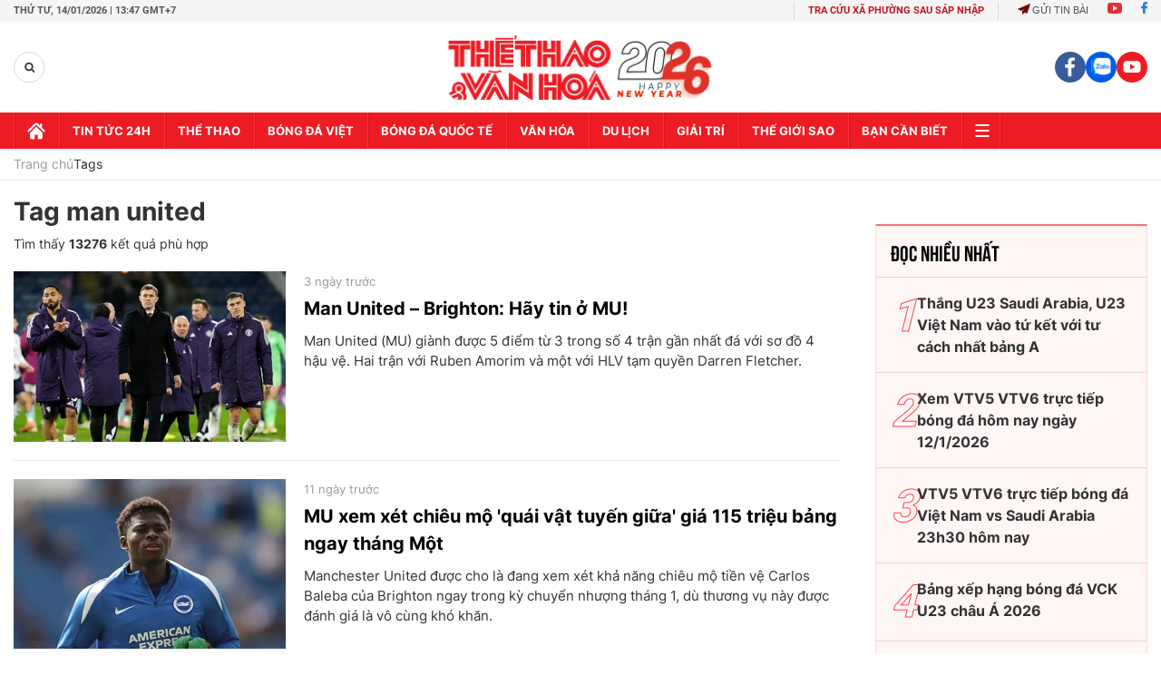

--- FILE ---
content_type: text/html; charset=utf-8
request_url: https://thethaovanhoa.vn/ajax/mostview/0.htm
body_size: 1443
content:


<div class="read-more">
    <div class="box-category" data-layout="6" data-key="highestviewnews:zoneid0hour48">
        <h3 class="title-text-name">Đọc nhiều nhất</h3>
        <div class="box-category-middle">
            
        <div class="box-category-item" data-newsid="20260111134517735" data-target="False">
            <a class="box-category-link-with-avatar img-resize"
                data-type="0"
                data-newstype="0"
                 
                href="/thang-u23-saudi-arabia-u23-viet-nam-vao-tu-ket-voi-tu-cach-nhat-bang-a-20260111134517735.htm" title="Th&#7855;ng U23 Saudi Arabia, U23 Vi&#7879;t Nam vào t&#7913; k&#7871;t v&#7899;i tư cách nh&#7845;t b&#7843;ng A">
                <img data-type="avatar"  loading="lazy" src="" alt="Th&#7855;ng U23 Saudi Arabia, U23 Vi&#7879;t Nam vào t&#7913; k&#7871;t v&#7899;i tư cách nh&#7845;t b&#7843;ng A" class="box-category-avatar">
            </a>
            <div class="box-category-content">
                <h3 class="box-category-title-text" data-comment="20260111134517735">
                    
                    <a class="box-category-link-title" data-objecttype=""
                        data-type="0"
                        data-linktype="newsdetail"
                        data-newstype="0"
                        data-id="20260111134517735"
                        href="/thang-u23-saudi-arabia-u23-viet-nam-vao-tu-ket-voi-tu-cach-nhat-bang-a-20260111134517735.htm"
                        
                        title="Th&#7855;ng U23 Saudi Arabia, U23 Vi&#7879;t Nam vào t&#7913; k&#7871;t v&#7899;i tư cách nh&#7845;t b&#7843;ng A">Thắng U23 Saudi Arabia, U23 Việt Nam vào tứ kết với tư cách nhất bảng A</a>
                    
                    
                </h3>
                <a class="box-category-category"   href="/truc-tiep-bong-da.htm" title="Trực tiếp Bóng đá">Trực tiếp Bóng đá</a>
                <span class="box-category-time need-get-timeago" title="1/13/2026 12:50:00 AM"></span>
                
                <p data-type="sapo" class="box-category-sapo">U23 Việt Nam tạo bất ngờ lớn khi loại U23 Saudi Arabia ở lượt trận cuối của bảng A tại VCK U23 châu Á 2026. Thầy trò HLV Kim Sang Sik thắng U23 Saudi Arabia 1-0 và đoạt vé đi tiếp với tư cách nhất bảng A.</p>
                
            </div>
        </div>
    
        <div class="box-category-item" data-newsid="20260112064718688" data-target="False">
            <a class="box-category-link-with-avatar img-resize"
                data-type="0"
                data-newstype="0"
                 
                href="/xem-vtv5-vtv6-truc-tiep-bong-da-hom-nay-ngay-12-1-2026-20260112064718688.htm" title="Xem VTV5 VTV6 tr&#7921;c ti&#7871;p bóng đá hôm nay ngày 12/1/2026">
                <img data-type="avatar"  loading="lazy" src="" alt="Xem VTV5 VTV6 tr&#7921;c ti&#7871;p bóng đá hôm nay ngày 12/1/2026" class="box-category-avatar">
            </a>
            <div class="box-category-content">
                <h3 class="box-category-title-text" data-comment="20260112064718688">
                    
                    <a class="box-category-link-title" data-objecttype=""
                        data-type="0"
                        data-linktype="newsdetail"
                        data-newstype="0"
                        data-id="20260112064718688"
                        href="/xem-vtv5-vtv6-truc-tiep-bong-da-hom-nay-ngay-12-1-2026-20260112064718688.htm"
                        
                        title="Xem VTV5 VTV6 tr&#7921;c ti&#7871;p bóng đá hôm nay ngày 12/1/2026">Xem VTV5 VTV6 trực tiếp bóng đá hôm nay ngày 12/1/2026</a>
                    
                    
                </h3>
                <a class="box-category-category"   href="/truc-tiep-bong-da.htm" title="Trực tiếp Bóng đá">Trực tiếp Bóng đá</a>
                <span class="box-category-time need-get-timeago" title="1/12/2026 11:35:00 PM"></span>
                
                <p data-type="sapo" class="box-category-sapo">Xem VTV5 VTV6 trực tiếp bóng đá hôm nay ngày 12/1/2026. Thethaovanhoa.vn cập nhật link trực tiếp bóng đá bóng đá Việt Nam, VCK U23 châu Á 2026, bóng đá Anh, Ý, Tây Ban Nha.</p>
                
            </div>
        </div>
    
        <div class="box-category-item" data-newsid="20260111133028935" data-target="False">
            <a class="box-category-link-with-avatar img-resize"
                data-type="0"
                data-newstype="0"
                 
                href="/vtv5-vtv6-truc-tiep-bong-da-viet-nam-vs-saudi-arabia-23h30-hom-nay-vck-u23-chau-a-2026-20260111133028935.htm" title="VTV5 VTV6 tr&#7921;c ti&#7871;p bóng đá Vi&#7879;t Nam vs Saudi Arabia 23h30 hôm nay">
                <img data-type="avatar"  loading="lazy" src="" alt="VTV5 VTV6 tr&#7921;c ti&#7871;p bóng đá Vi&#7879;t Nam vs Saudi Arabia 23h30 hôm nay" class="box-category-avatar">
            </a>
            <div class="box-category-content">
                <h3 class="box-category-title-text" data-comment="20260111133028935">
                    
                    <a class="box-category-link-title" data-objecttype=""
                        data-type="0"
                        data-linktype="newsdetail"
                        data-newstype="0"
                        data-id="20260111133028935"
                        href="/vtv5-vtv6-truc-tiep-bong-da-viet-nam-vs-saudi-arabia-23h30-hom-nay-vck-u23-chau-a-2026-20260111133028935.htm"
                        
                        title="VTV5 VTV6 tr&#7921;c ti&#7871;p bóng đá Vi&#7879;t Nam vs Saudi Arabia 23h30 hôm nay">VTV5 VTV6 trực tiếp bóng đá Việt Nam vs Saudi Arabia 23h30 hôm nay</a>
                    
                    
                </h3>
                <a class="box-category-category"   href="/truc-tiep-bong-da.htm" title="Trực tiếp Bóng đá">Trực tiếp Bóng đá</a>
                <span class="box-category-time need-get-timeago" title="1/13/2026 12:50:00 AM"></span>
                
                <p data-type="sapo" class="box-category-sapo">VTV5 VTV6 trực tiếp bóng đá Việt Nam vs Saudi Arabia (23h30, 12/1) - Thethaovanhoa.vn cập nhật diễn biến trận đấu giữa Việt Nam và Saudi Arabia thuộc VCK U23 châu Á 2026.</p>
                
            </div>
        </div>
    
        <div class="box-category-item" data-newsid="20260106101741599" data-target="False">
            <a class="box-category-link-with-avatar img-resize"
                data-type="0"
                data-newstype="0"
                 
                href="/bang-xep-hang-bong-da-vck-u23-chau-a-2026-20260106101741599.htm" title="B&#7843;ng x&#7871;p h&#7841;ng bóng đá VCK U23 châu Á 2026">
                <img data-type="avatar"  loading="lazy" src="" alt="B&#7843;ng x&#7871;p h&#7841;ng bóng đá VCK U23 châu Á 2026" class="box-category-avatar">
            </a>
            <div class="box-category-content">
                <h3 class="box-category-title-text" data-comment="20260106101741599">
                    
                    <a class="box-category-link-title" data-objecttype=""
                        data-type="0"
                        data-linktype="newsdetail"
                        data-newstype="0"
                        data-id="20260106101741599"
                        href="/bang-xep-hang-bong-da-vck-u23-chau-a-2026-20260106101741599.htm"
                        
                        title="B&#7843;ng x&#7871;p h&#7841;ng bóng đá VCK U23 châu Á 2026">Bảng xếp hạng bóng đá VCK U23 châu Á 2026</a>
                    
                    
                </h3>
                <a class="box-category-category"   href="/bong-da-viet-nam.htm" title="Bóng đá Việt">Bóng đá Việt</a>
                <span class="box-category-time need-get-timeago" title="1/14/2026 3:29:00 AM"></span>
                
                <p data-type="sapo" class="box-category-sapo">Bảng xếp hạng bóng đá VCK U23 châu Á - Thethaovanhoa.vn cập nhật thông tin chi tiết thứ hạng các bảng đấu tại VCK U23 châu Á 2026.</p>
                
            </div>
        </div>
    
        <div class="box-category-item" data-newsid="20260113163810888" data-target="False">
            <a class="box-category-link-with-avatar img-resize"
                data-type="0"
                data-newstype="0"
                 
                href="/vtv5-vtv6-truc-tiep-bong-da-thai-lan-vs-trung-quoc-18h30-hom-nay-vck-u23-chau-a-2026-20260113163810888.htm" title="VTV5 VTV6 tr&#7921;c ti&#7871;p bóng đá Thái Lan vs Trung Qu&#7889;c 18h30 hôm nay, VCK U23 châu Á 2026">
                <img data-type="avatar"  loading="lazy" src="" alt="VTV5 VTV6 tr&#7921;c ti&#7871;p bóng đá Thái Lan vs Trung Qu&#7889;c 18h30 hôm nay, VCK U23 châu Á 2026" class="box-category-avatar">
            </a>
            <div class="box-category-content">
                <h3 class="box-category-title-text" data-comment="20260113163810888">
                    
                    <a class="box-category-link-title" data-objecttype=""
                        data-type="0"
                        data-linktype="newsdetail"
                        data-newstype="0"
                        data-id="20260113163810888"
                        href="/vtv5-vtv6-truc-tiep-bong-da-thai-lan-vs-trung-quoc-18h30-hom-nay-vck-u23-chau-a-2026-20260113163810888.htm"
                        
                        title="VTV5 VTV6 tr&#7921;c ti&#7871;p bóng đá Thái Lan vs Trung Qu&#7889;c 18h30 hôm nay, VCK U23 châu Á 2026">VTV5 VTV6 trực tiếp bóng đá Thái Lan vs Trung Quốc 18h30 hôm nay, VCK U23 châu Á 2026</a>
                    
                    
                </h3>
                <a class="box-category-category"   href="/truc-tiep-bong-da.htm" title="Trực tiếp Bóng đá">Trực tiếp Bóng đá</a>
                <span class="box-category-time need-get-timeago" title="1/13/2026 6:00:00 PM"></span>
                
                <p data-type="sapo" class="box-category-sapo">VTV5 VTV6 trực tiếp bóng đá U23 Thái Lan vs U23 Trung Quốc (18h30, 14/1) - Thethaovanhoa.vn cập nhật diễn biến trận đấu giữa U23 Thái Lan vs U23 Trung Quốc thuộc VCK U23 châu Á 2026.</p>
                
            </div>
        </div>
    

        </div>
    </div>
</div>


--- FILE ---
content_type: application/javascript; charset=utf-8
request_url: https://fundingchoicesmessages.google.com/f/AGSKWxU6ElRYI3vBTrdmYsyUx-dRTct1Moj4dOclFAlPMdpRU3sWfhGeKNfvqtnS2VkMMDXn9yvGLtD8ug-FlPBk88UgIFLkGa_2V6Rd8q4-SO5sp-hBm77FQyZBA2Ga9mPOSESLmFmWCFMEc5TadkSvbAvv_IgwSIMkJ7ilxqz3ilg0L7g-F0E0UWGJlig_/_/vpaidadrenderer./ads.w3c./ads/checkViewport./pop_ad./pagead/osd.
body_size: -1290
content:
window['8e67f772-1c97-469b-899f-9a04516c1b90'] = true;